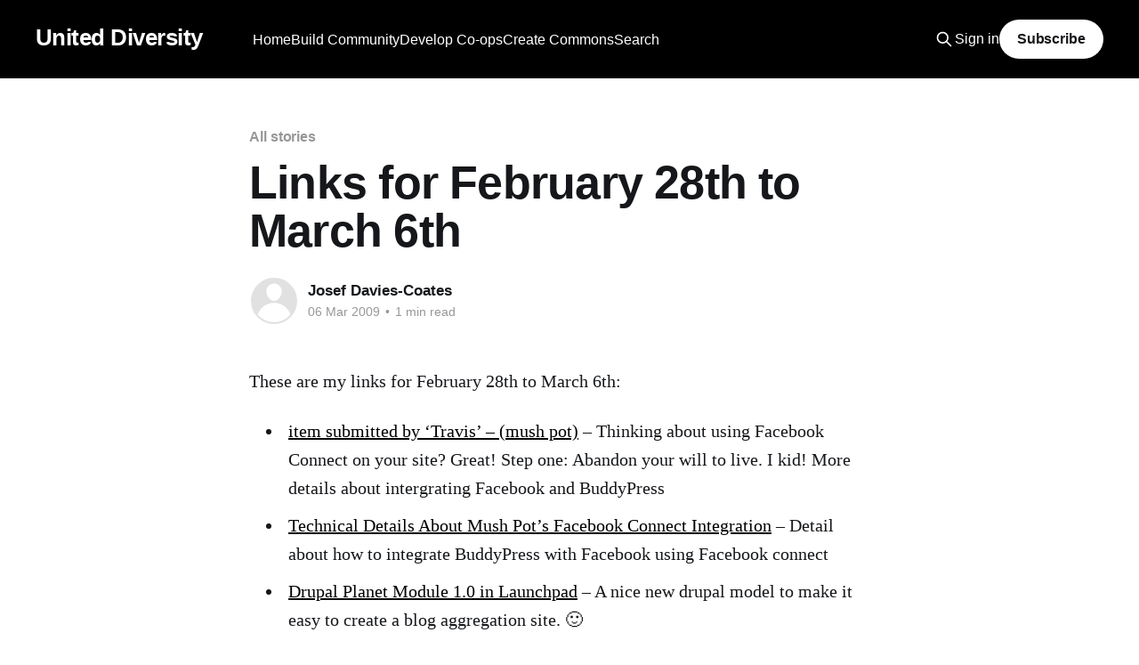

--- FILE ---
content_type: text/html; charset=utf-8
request_url: https://uniteddiversity.coop/2009/03/06/links-for-february-28th-to-march-6th/
body_size: 6775
content:
<!DOCTYPE html>
<html lang="en">
<head>

    <title>Links for February 28th to March 6th</title>
    <meta charset="utf-8" />
    <meta http-equiv="X-UA-Compatible" content="IE=edge" />
    <meta name="HandheldFriendly" content="True" />
    <meta name="viewport" content="width=device-width, initial-scale=1.0" />
    
    <link rel="preload" as="style" href="/assets/built/screen.css?v=23abe7ca9d" />
    <link rel="preload" as="script" href="/assets/built/casper.js?v=23abe7ca9d" />

    <link rel="stylesheet" type="text/css" href="/assets/built/screen.css?v=23abe7ca9d" />

    <link rel="icon" href="https://uniteddiversity.coop/content/images/size/w256h256/2022/05/united_diversity_logo-transparent-100x100.png" type="image/png">
    <link rel="canonical" href="https://uniteddiversity.coop/2009/03/06/links-for-february-28th-to-march-6th/">
    <meta name="referrer" content="no-referrer-when-downgrade">
    
    <meta property="og:site_name" content="United Diversity">
    <meta property="og:type" content="article">
    <meta property="og:title" content="Links for February 28th to March 6th">
    <meta property="og:description" content="These are my links for February 28th to March 6th:

 * item submitted by ‘Travis’ – (mush pot) [https://mushpot.net/item/213] –
   Thinking about using Facebook Connect on your site? Great! Step one: Abandon
   your will to live. I kid! More details about intergrating Facebook and
   BuddyPress
 * Technical Details About Mush">
    <meta property="og:url" content="https://uniteddiversity.coop/2009/03/06/links-for-february-28th-to-march-6th/">
    <meta property="og:image" content="https://uniteddiversity.coop/content/images/2022/05/together_we_have_everything.png">
    <meta property="article:published_time" content="2009-03-06T15:00:02.000Z">
    <meta property="article:modified_time" content="2009-03-06T15:00:02.000Z">
    <meta property="article:tag" content="All stories">
    
    <meta property="article:publisher" content="https://www.facebook.com/uniteddiversity">
    <meta name="twitter:card" content="summary_large_image">
    <meta name="twitter:title" content="Links for February 28th to March 6th">
    <meta name="twitter:description" content="These are my links for February 28th to March 6th:

 * item submitted by ‘Travis’ – (mush pot) [https://mushpot.net/item/213] –
   Thinking about using Facebook Connect on your site? Great! Step one: Abandon
   your will to live. I kid! More details about intergrating Facebook and
   BuddyPress
 * Technical Details About Mush">
    <meta name="twitter:url" content="https://uniteddiversity.coop/2009/03/06/links-for-february-28th-to-march-6th/">
    <meta name="twitter:image" content="https://uniteddiversity.coop/content/images/2022/05/together_we_have_everything.png">
    <meta name="twitter:label1" content="Written by">
    <meta name="twitter:data1" content="Josef Davies-Coates">
    <meta name="twitter:label2" content="Filed under">
    <meta name="twitter:data2" content="All stories">
    <meta property="og:image:width" content="1200">
    <meta property="og:image:height" content="742">
    
    <script type="application/ld+json">
{
    "@context": "https://schema.org",
    "@type": "Article",
    "publisher": {
        "@type": "Organization",
        "name": "United Diversity",
        "url": "https://uniteddiversity.coop/",
        "logo": {
            "@type": "ImageObject",
            "url": "https://uniteddiversity.coop/content/images/size/w256h256/2022/05/united_diversity_logo-transparent-100x100.png",
            "width": 60,
            "height": 60
        }
    },
    "author": {
        "@type": "Person",
        "name": "Josef Davies-Coates",
        "url": "https://uniteddiversity.coop/author/josef/",
        "sameAs": []
    },
    "headline": "Links for February 28th to March 6th",
    "url": "https://uniteddiversity.coop/2009/03/06/links-for-february-28th-to-march-6th/",
    "datePublished": "2009-03-06T15:00:02.000Z",
    "dateModified": "2009-03-06T15:00:02.000Z",
    "keywords": "All stories",
    "description": "These are my links for February 28th to March 6th:\n\n * item submitted by ‘Travis’ – (mush pot) [https://mushpot.net/item/213] –\n   Thinking about using Facebook Connect on your site? Great! Step one: Abandon\n   your will to live. I kid! More details about intergrating Facebook and\n   BuddyPress\n * Technical Details About Mush Pot’s Facebook Connect Integration\n   [https://mushpot.net/item/191] – Detail about how to integrate BuddyPress\n   with Facebook using Facebook connect\n * Drupal Planet Mod",
    "mainEntityOfPage": "https://uniteddiversity.coop/2009/03/06/links-for-february-28th-to-march-6th/"
}
    </script>

    <meta name="generator" content="Ghost 6.13">
    <link rel="alternate" type="application/rss+xml" title="United Diversity" href="https://uniteddiversity.coop/rss/">
    <script defer src="https://cdn.jsdelivr.net/ghost/portal@~2.56/umd/portal.min.js" data-i18n="true" data-ghost="https://uniteddiversity.coop/" data-key="e33fa666a3359e749b9910691e" data-api="https://uniteddiversity.coop/ghost/api/content/" data-locale="en" crossorigin="anonymous"></script><style id="gh-members-styles">.gh-post-upgrade-cta-content,
.gh-post-upgrade-cta {
    display: flex;
    flex-direction: column;
    align-items: center;
    font-family: -apple-system, BlinkMacSystemFont, 'Segoe UI', Roboto, Oxygen, Ubuntu, Cantarell, 'Open Sans', 'Helvetica Neue', sans-serif;
    text-align: center;
    width: 100%;
    color: #ffffff;
    font-size: 16px;
}

.gh-post-upgrade-cta-content {
    border-radius: 8px;
    padding: 40px 4vw;
}

.gh-post-upgrade-cta h2 {
    color: #ffffff;
    font-size: 28px;
    letter-spacing: -0.2px;
    margin: 0;
    padding: 0;
}

.gh-post-upgrade-cta p {
    margin: 20px 0 0;
    padding: 0;
}

.gh-post-upgrade-cta small {
    font-size: 16px;
    letter-spacing: -0.2px;
}

.gh-post-upgrade-cta a {
    color: #ffffff;
    cursor: pointer;
    font-weight: 500;
    box-shadow: none;
    text-decoration: underline;
}

.gh-post-upgrade-cta a:hover {
    color: #ffffff;
    opacity: 0.8;
    box-shadow: none;
    text-decoration: underline;
}

.gh-post-upgrade-cta a.gh-btn {
    display: block;
    background: #ffffff;
    text-decoration: none;
    margin: 28px 0 0;
    padding: 8px 18px;
    border-radius: 4px;
    font-size: 16px;
    font-weight: 600;
}

.gh-post-upgrade-cta a.gh-btn:hover {
    opacity: 0.92;
}</style><script async src="https://js.stripe.com/v3/"></script>
    <script defer src="https://cdn.jsdelivr.net/ghost/sodo-search@~1.8/umd/sodo-search.min.js" data-key="e33fa666a3359e749b9910691e" data-styles="https://cdn.jsdelivr.net/ghost/sodo-search@~1.8/umd/main.css" data-sodo-search="https://uniteddiversity.coop/" data-locale="en" crossorigin="anonymous"></script>
    
    <link href="https://uniteddiversity.coop/webmentions/receive/" rel="webmention">
    <script defer src="/public/cards.min.js?v=23abe7ca9d"></script>
    <link rel="stylesheet" type="text/css" href="/public/cards.min.css?v=23abe7ca9d">
    <script defer src="/public/member-attribution.min.js?v=23abe7ca9d"></script><style>:root {--ghost-accent-color: #000000;}</style>
    <script async defer data-website-id="0f1ae686-6e7c-4338-b530-f13f4fae4d25" src="https://analytics.uniteddiversity.coop/umami.js"></script>
<script>document.documentElement.classList.add('no-infinite-scroll');</script>

</head>
<body class="post-template tag-stories is-head-left-logo has-cover">
<div class="viewport">

    <header id="gh-head" class="gh-head outer">
        <div class="gh-head-inner inner">
            <div class="gh-head-brand">
                <a class="gh-head-logo no-image" href="https://uniteddiversity.coop">
                        United Diversity
                </a>
                <button class="gh-search gh-icon-btn" aria-label="Search this site" data-ghost-search><svg xmlns="http://www.w3.org/2000/svg" fill="none" viewBox="0 0 24 24" stroke="currentColor" stroke-width="2" width="20" height="20"><path stroke-linecap="round" stroke-linejoin="round" d="M21 21l-6-6m2-5a7 7 0 11-14 0 7 7 0 0114 0z"></path></svg></button>
                <button class="gh-burger" aria-label="Main Menu"></button>
            </div>

            <nav class="gh-head-menu">
                <ul class="nav">
    <li class="nav-home"><a href="https://uniteddiversity.coop/">Home</a></li>
    <li class="nav-build-community"><a href="https://uniteddiversity.coop/build-community/">Build Community</a></li>
    <li class="nav-develop-co-ops"><a href="https://uniteddiversity.coop/develop-co-ops/">Develop Co-ops</a></li>
    <li class="nav-create-commons"><a href="https://uniteddiversity.coop/create-commons/">Create Commons</a></li>
    <li class="nav-search"><a href="#/search">Search</a></li>
</ul>

            </nav>

            <div class="gh-head-actions">
                    <button class="gh-search gh-icon-btn" aria-label="Search this site" data-ghost-search><svg xmlns="http://www.w3.org/2000/svg" fill="none" viewBox="0 0 24 24" stroke="currentColor" stroke-width="2" width="20" height="20"><path stroke-linecap="round" stroke-linejoin="round" d="M21 21l-6-6m2-5a7 7 0 11-14 0 7 7 0 0114 0z"></path></svg></button>
                    <div class="gh-head-members">
                                <a class="gh-head-link" href="#/portal/signin" data-portal="signin">Sign in</a>
                                <a class="gh-head-button" href="#/portal/signup" data-portal="signup">Subscribe</a>
                    </div>
            </div>
        </div>
    </header>

    <div class="site-content">
        



<main id="site-main" class="site-main">
<article class="article post tag-stories no-image ">

    <header class="article-header gh-canvas">

        <div class="article-tag post-card-tags">
                <span class="post-card-primary-tag">
                    <a href="/tag/stories/">All stories</a>
                </span>
        </div>

        <h1 class="article-title">Links for February 28th to March 6th</h1>


        <div class="article-byline">
        <section class="article-byline-content">

            <ul class="author-list instapaper_ignore">
                <li class="author-list-item">
                    <a href="/author/josef/" class="author-avatar author-profile-image" aria-label="Read more of Josef Davies-Coates"><svg viewBox="0 0 24 24" xmlns="http://www.w3.org/2000/svg"><g fill="none" fill-rule="evenodd"><path d="M3.513 18.998C4.749 15.504 8.082 13 12 13s7.251 2.504 8.487 5.998C18.47 21.442 15.417 23 12 23s-6.47-1.558-8.487-4.002zM12 12c2.21 0 4-2.79 4-5s-1.79-4-4-4-4 1.79-4 4 1.79 5 4 5z" fill="#FFF"/></g></svg>
</a>
                </li>
            </ul>

            <div class="article-byline-meta">
                <h4 class="author-name"><a href="/author/josef/">Josef Davies-Coates</a></h4>
                <div class="byline-meta-content">
                    <time class="byline-meta-date" datetime="2009-03-06">06 Mar 2009</time>
                        <span class="byline-reading-time"><span class="bull">&bull;</span> 1 min read</span>
                </div>
            </div>

        </section>
        </div>


    </header>

    <section class="gh-content gh-canvas">
        <!--kg-card-begin: html--><p>These are my links for February 28th to March 6th:</p>
<ul>
<li><a href="https://mushpot.net/item/213?ref=uniteddiversity.coop">item submitted by &#8216;Travis&#8217; &#8211; (mush pot)</a> &#8211; Thinking about using Facebook Connect on your site? Great! Step one: Abandon your will to live. I kid! More details about intergrating Facebook and BuddyPress</li>
<li><a href="https://mushpot.net/item/191?ref=uniteddiversity.coop">Technical Details About Mush Pot&#8217;s Facebook Connect Integration</a> &#8211; Detail about how to integrate BuddyPress with Facebook using Facebook connect</li>
<li><a href="https://launchpad.net/drupal-planet/6.x/1.0?ref=uniteddiversity.coop">Drupal Planet Module 1.0 in Launchpad</a> &#8211; A nice new drupal model to make it easy to create a blog aggregation site. 🙂</li>
<li><a href="https://z3ext.net/?ref=uniteddiversity.coop">Welcome to z3ext system &#8211; z3ext homesite</a> &#8211; z3ext &#8211; zope3 based open source CMS. All code released under ZPL license.</li>
<li><a href="https://www.cynapse.com/products/cynin?ref=uniteddiversity.coop">cyn.in&gt; Open source Group Collaboration Software for the Enterprise 2.0</a> &#8211; Cyn.in is a group collaboration software created by Cynapse, that inter-connects your people with each other and their collective knowledge, seamlessly. Cyn.in helps teams to build collaborative knowledge by sharing and discussing various forms of digital content within a secure, unified application that is accessible using a web based interface or a rich desktop client. Cyn.in combines the capabilities of collaboration tools like wikis, blogs, file repositories, micro blogs, instant discussions and other social applications into a seamless platform. The cyn.in desktop client keeps users updated with its unique activity stream while enabling instant discussions within any document, file or content.</li>
<li><a href="https://wims.unice.fr/xiao/solar/index.html?ref=uniteddiversity.coop">parabolic trough made easy &#8212; an easy source of cheap and abundant energy</a> &#8211; Solar energy is omnipresent. Once you have an economical and practical tool to collect it, you have a cheap and abundant energy source. Parabolic trough is a concentrating solar energy collector. It is there since many years, generating electricity in solar power plants. It has just been a bit too expensive to compete with fossil fuels, and a bit too big to enter into everyone&#039;s home. Why? We have modified its design into a redressable collector that is cheap enough to beat all fossil fuels, simple enough to be home made using basic hand tools, small enough to sit on rooftops and wallfronts, while preserving its performance for efficient electricity generation. Sceptic? Build it yourself, or just buy one and try it. Carefully built, even homemade solar collectors can serve you for years and save you a lot of money. The solar collector is the first step of an ambitious project to replace fossil fuels quickly and painlessly.</li>
</ul>
<!--kg-card-end: html-->
    </section>


</article>
</main>

    <section class="footer-cta outer">
        <div class="inner">
            <h2 class="footer-cta-title">Sign up for more like this.</h2>
            <a class="footer-cta-button" href="#/portal" data-portal>
                <div class="footer-cta-input">Enter your email</div>
                <span>Subscribe</span>
            </a>
        </div>
    </section>



            <aside class="read-more-wrap outer">
                <div class="read-more inner">
                        
<article class="post-card post">

    <a class="post-card-image-link" href="/2017/10/19/co-produce-something-tangible-as-a-group-of-equal-peers/">

        <img class="post-card-image"
            srcset="/content/images/size/w300/wordpress/2017/10/Participatory_City-2.png 300w,
                    /content/images/size/w600/wordpress/2017/10/Participatory_City-2.png 600w,
                    /content/images/size/w1000/wordpress/2017/10/Participatory_City-2.png 1000w,
                    /content/images/size/w2000/wordpress/2017/10/Participatory_City-2.png 2000w"
            sizes="(max-width: 1000px) 400px, 800px"
            src="/content/images/size/w600/wordpress/2017/10/Participatory_City-2.png"
            alt="Co-produce something tangible as a group of equal peers"
            loading="lazy"
        />


    </a>

    <div class="post-card-content">

        <a class="post-card-content-link" href="/2017/10/19/co-produce-something-tangible-as-a-group-of-equal-peers/">
            <header class="post-card-header">
                <div class="post-card-tags">
                </div>
                <h2 class="post-card-title">
                    Co-produce something tangible as a group of equal peers
                </h2>
            </header>
                <div class="post-card-excerpt">I &lt;3 the Participatory City [http://www.participatorycity.org/] Foundation’s “
Every One Every Day [https://www.weareeveryone.org/]” initiative.

There is so much wisdom baked into their approach, wonderfully summed up as
creating as many opportunities as possible for people to:

&gt; Co-produce something tangible as a group</div>
        </a>

        <footer class="post-card-meta">
            <time class="post-card-meta-date" datetime="2017-10-19">19 Oct 2017</time>
                <span class="post-card-meta-length">1 min read</span>
        </footer>

    </div>

</article>
                        
<article class="post-card post">

    <a class="post-card-image-link" href="/2017/09/27/what-if-co-operatives-uk-had-70-million-a-year/">

        <img class="post-card-image"
            srcset="/content/images/size/w300/wordpress/2017/09/More_than_17M_people_own_the_UKs_co-ops-2.jpg 300w,
                    /content/images/size/w600/wordpress/2017/09/More_than_17M_people_own_the_UKs_co-ops-2.jpg 600w,
                    /content/images/size/w1000/wordpress/2017/09/More_than_17M_people_own_the_UKs_co-ops-2.jpg 1000w,
                    /content/images/size/w2000/wordpress/2017/09/More_than_17M_people_own_the_UKs_co-ops-2.jpg 2000w"
            sizes="(max-width: 1000px) 400px, 800px"
            src="/content/images/size/w600/wordpress/2017/09/More_than_17M_people_own_the_UKs_co-ops-2.jpg"
            alt="What if... Co-operatives UK had £70 million a year?"
            loading="lazy"
        />


    </a>

    <div class="post-card-content">

        <a class="post-card-content-link" href="/2017/09/27/what-if-co-operatives-uk-had-70-million-a-year/">
            <header class="post-card-header">
                <div class="post-card-tags">
                </div>
                <h2 class="post-card-title">
                    What if... Co-operatives UK had £70 million a year?
                </h2>
            </header>
                <div class="post-card-excerpt">This article was originally written for Issue 14 of STIR, the magazine for the new economy and was also published online at Co-operatives UK What if…? blog that fed into the UK National Co-operative Development Strategy. I recently noticed that blog has since gone offline and so have re-posted the</div>
        </a>

        <footer class="post-card-meta">
            <time class="post-card-meta-date" datetime="2017-09-27">27 Sep 2017</time>
                <span class="post-card-meta-length">5 min read</span>
        </footer>

    </div>

</article>
                        
<article class="post-card post">

    <a class="post-card-image-link" href="/2014/08/14/open-co-ops-inspirations-legal-structure-and-tools/">

        <img class="post-card-image"
            srcset="/content/images/size/w300/wordpress/2014/08/Final-co-op-illustration-scaled-2.jpg 300w,
                    /content/images/size/w600/wordpress/2014/08/Final-co-op-illustration-scaled-2.jpg 600w,
                    /content/images/size/w1000/wordpress/2014/08/Final-co-op-illustration-scaled-2.jpg 1000w,
                    /content/images/size/w2000/wordpress/2014/08/Final-co-op-illustration-scaled-2.jpg 2000w"
            sizes="(max-width: 1000px) 400px, 800px"
            src="/content/images/size/w600/wordpress/2014/08/Final-co-op-illustration-scaled-2.jpg"
            alt="Open Co-ops: Inspirations, Legal Structure and Tools"
            loading="lazy"
        />


    </a>

    <div class="post-card-content">

        <a class="post-card-content-link" href="/2014/08/14/open-co-ops-inspirations-legal-structure-and-tools/">
            <header class="post-card-header">
                <div class="post-card-tags">
                </div>
                <h2 class="post-card-title">
                    Open Co-ops: Inspirations, Legal Structure and Tools
                </h2>
            </header>
                <div class="post-card-excerpt">this post originally appeared in Stir Magazine
[https://www.stirtoaction.com/magazine]

illustration by Daksheeta Pattni [https://www.daksheetapattni.com/]

In 2002 I described United Diversity [https://uniteddiversity.coop] as “a member
owned and stakeholder governed network of mutual advantage.” In truth, it was
aspirational. At the time, the flexible</div>
        </a>

        <footer class="post-card-meta">
            <time class="post-card-meta-date" datetime="2014-08-14">14 Aug 2014</time>
                <span class="post-card-meta-length">10 min read</span>
        </footer>

    </div>

</article>
                </div>
            </aside>



    </div>

    <footer class="site-footer outer">
        <div class="inner">
            <section class="copyright"><a href="https://uniteddiversity.coop">United Diversity</a> &copy; 2026</section>
            <nav class="site-footer-nav">
                <ul class="nav">
    <li class="nav-sign-up"><a href="#/portal/">Sign up</a></li>
</ul>

            </nav>
            <div class="gh-powered-by"><a href="https://ghost.org/" target="_blank" rel="noopener">Powered by Ghost</a></div>
        </div>
    </footer>

</div>

    <div class="pswp" tabindex="-1" role="dialog" aria-hidden="true">
    <div class="pswp__bg"></div>

    <div class="pswp__scroll-wrap">
        <div class="pswp__container">
            <div class="pswp__item"></div>
            <div class="pswp__item"></div>
            <div class="pswp__item"></div>
        </div>

        <div class="pswp__ui pswp__ui--hidden">
            <div class="pswp__top-bar">
                <div class="pswp__counter"></div>

                <button class="pswp__button pswp__button--close" title="Close (Esc)"></button>
                <button class="pswp__button pswp__button--share" title="Share"></button>
                <button class="pswp__button pswp__button--fs" title="Toggle fullscreen"></button>
                <button class="pswp__button pswp__button--zoom" title="Zoom in/out"></button>

                <div class="pswp__preloader">
                    <div class="pswp__preloader__icn">
                        <div class="pswp__preloader__cut">
                            <div class="pswp__preloader__donut"></div>
                        </div>
                    </div>
                </div>
            </div>

            <div class="pswp__share-modal pswp__share-modal--hidden pswp__single-tap">
                <div class="pswp__share-tooltip"></div>
            </div>

            <button class="pswp__button pswp__button--arrow--left" title="Previous (arrow left)"></button>
            <button class="pswp__button pswp__button--arrow--right" title="Next (arrow right)"></button>

            <div class="pswp__caption">
                <div class="pswp__caption__center"></div>
            </div>
        </div>
    </div>
</div>
<script
    src="https://code.jquery.com/jquery-3.5.1.min.js"
    integrity="sha256-9/aliU8dGd2tb6OSsuzixeV4y/faTqgFtohetphbbj0="
    crossorigin="anonymous">
</script>
<script src="/assets/built/casper.js?v=23abe7ca9d"></script>
<script>
$(document).ready(function () {
    // Mobile Menu Trigger
    $('.gh-burger').click(function () {
        $('body').toggleClass('gh-head-open');
    });
    // FitVids - Makes video embeds responsive
    $(".gh-content").fitVids();
});
</script>

<a rel="me" href="https://mastodon.uniteddiversity.coop/@uniteddiversity"></a>
<script>
document.addEventListener('DOMContentLoaded', function () {
  // Find a sensible footer container across common Ghost themes (Casper etc.)
  const target =
    document.querySelector('footer.site-footer .inner') ||
    document.querySelector('footer.gh-foot .inner') ||
    document.querySelector('footer.gh-foot') ||
    document.querySelector('footer.site-footer') ||
    document.querySelector('footer');

  if (!target) return;

  // Create and append your LLP notice
  const p = document.createElement('p');
  p.id = 'llp-legal';
  p.textContent =
    'UNITEDDIVERSITY LLP is a limited liability partnership registered in England and Wales (No. OC302744). Registered office: 4 Melville Square, Bridport, DT6 3LS.';
  target.appendChild(p);
});
</script>

<style>
/* Make the legal line bigger and truly centred in Casper/most Ghost themes */
#llp-legal{
  margin: .75rem 0 0;
  font-size: 1.25rem;    /* bump size */
  line-height: 1.4;
  opacity: .9;

  /* play nicely with flex footers (e.g. Casper) */
  width: 100%;
  flex: 0 0 100%;        /* take a full row */
  order: 99;             /* keep it last */
}
</style>

</body>
</html>
